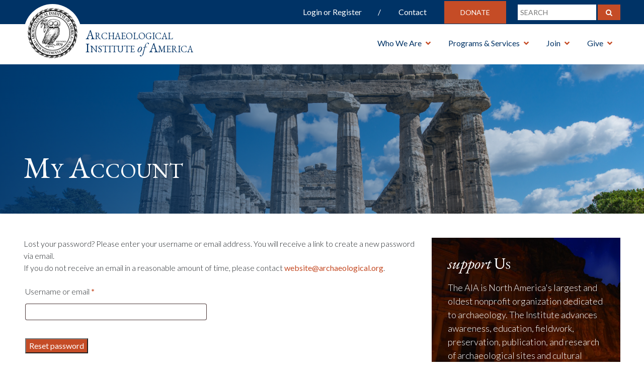

--- FILE ---
content_type: text/css
request_url: https://www.archaeological.org/wp-content/plugins/auctions-made-easy-for-woocommerce/assets/css/frontend.css?ver=7.2.0
body_size: 2403
content:
.ans-auction-product-summary {
	float: left;
	width: 100%;
}

.ans-auction-product-summary p {
	display: block;
	width: 100%;
	margin-bottom: 15px;
	padding: 0;
}

.ans-auction-time-left-label-shop-page {
	display: block;
	width: 100%;
	margin-bottom: 5px;
	padding: 0;
}

.ans-auction-form, 
.ans-auction-date-ranges {
	float: left;
	width: 100%;    
}

.ans-auction-date-ranges .ans-auction-countdown-timer {
	display: block;
	clear: both;
	width: 100%;
	padding: 0;
	margin-bottom: 15px;
}

.ans-auction-countdown-timer .ans-auction-timer {
	float: left;
	width: 25%;
	margin: 0;
	padding: 0;
	text-align: center;
}

.ans-auction-date-ranges .ans-auction-start-time-label {
	display: block;
	float: left;
	width: 100%;
	margin-top: 10px;
}

.ans-auction-price {
	display: block;
	float: left;
	width: 100%;
}

.ans-auction-price .ans-auction-bid-increment {
	float: left;
	width: 100px;
	margin-right: 10px;
}

.ans-auction-timer #ans_auction_days,
.ans-auction-timer #ans_auction_hours,
.ans-auction-timer #ans_auction_minutes,
.ans-auction-timer #ans_auction_seconds {
	font-size: 18px;
	font-weight: 600;
}

.ans-auction-product-summary .ans-auction-remove-watchlist, 
.ans-auction-product-summary .ans-auction-add-watchlist {
	display: inline-block;
	padding: 0;
	border-radius: 5px;
	color: #6b056f;
	background: none;
	border: none;
	text-decoration: none;
	font-weight: 600;
	text-shadow: none;
	cursor: pointer;
}

.ans-auction-product-summary .ans-auction-remove-watchlist span, 
.ans-auction-product-summary .ans-auction-add-watchlist span{
	margin-right: 10px;
	color: #6b056f;
	font-size: 24px;
}

/* Product Badge design */

.ans-badge {
	position: absolute;
	padding: 0;
	margin: 0;
	color: #fff;
	font-size: 1em;
	font-weight: 700;
	text-align: center;
	font-size: .857em;
	line-height: 3.236;
	z-index: 9;
}

.ans-badge {
	top: 0;
	right: auto;
	left: 0;
	margin-top: -5px;
	margin-left: -5px;
	width: 80px;
	height: 80px;
}

.ans-badge img {
	display: block;
	width: 32px !important;
	height: 32px !important;
	margin-top: -70px !important;
	margin-left: 10px !important;
}

.ans-badge:before {
	display: block;
	content: '';
	margin: 0;
	padding: 0;
	width: 0;
	height: 0;
	border-bottom: 40px solid transparent;
	border-right: 40px solid transparent;
}

/* Shop Page Timmer */

.ans-shop-timer-wrapper {
	width: 100%;
	padding: 0.5em 0;
	margin: 10px 0 20px 0;
	overflow: hidden;    
}

.ans-shop-timer-wrapper .ans-shop-timer-container {
	clear: both;
	width: 100%;
	padding: 0px 2px;
	text-align: center;
}

.ans-shop-timer-wrapper .ans-shop-timer-container .ans-shop-timer-section {
	display: block;
	position: relative;
	width: 22.5%;
	float: left;
	font-size: 75%;
	text-align: center;    
}

.ans-shop-timer-section .ans-shop-timer-content {
	display: block;
}

.ans-shop-timer-section:before {
	display: block;
	position: absolute;
	right: 0;
	top: 10px;
	content: '';
	width: 1px;
	height: 15px;
	background: #000;
}

.ans-shop-timer-section:last-child:before {
	content: '';
	width: 0;
	height: 0;
}

.ans-watchlist-wrapper {
	clear: both;
	width: 100%;
}

.ans-frontend-table {
	width: 100%;
	margin: 0;
	padding: 0;
	border-collapse: collapse;
}

.ans-frontend-table thead {
	background: #f7f7f7;
}

.ans-frontend-table thead th {
	padding: 15px;
	color: #333;
	background: #f7f7f7;
	border: none;
	text-transform: capitalize;
	font-size: 16px;
	text-align: left;
	vertical-align: middle;
	word-break: break-all;
}

.ans-frontend-table tbody tr:nth-child(2n) {
	background: #fafafa;
}

.ans-frontend-table tbody td {
	padding: 15px;
	color: #666;
	background: none;
	border: none;
	font-size: 14px;
	text-align: left;
	vertical-align: middle;
	word-break: break-all;
}

.ans-frontend-table tbody td img {
	width: 50px;
	height: auto;
	margin: auto;
}

.ans-frontend-table tbody td a {
	color: #00f;
	font-size: 14px;
	text-decoration: none;
}

.ans-frontend-table tbody td a:hover {
	text-decoration: underline;
}

.ans-frontend-table tbody td span {
	color: #f00;
	font-size: 14px;
}

.ans-frontend-table tbody td .ans-auction-remove-watchlist {
	margin-right: 10px;
	margin-bottom: 10px;
	padding: 0;
	color: #fff;
	background: none;
	border-radius: 5px;
	border: none;
	box-shadow: none;
	font-weight: 600;
}

.ans-frontend-table tbody td .ans-auction-remove-watchlist span {
	margin-right: 5px;
	color: #f00;
	font-size: 30px;    
}

.ans-frontend-table tfoot {
	border: none;
	box-shadow: none;
}

.ans-frontend-table tfoot td {
	padding-right: 0;
	background: none;
	border: none;    
}

.ans-frontend-table tfoot nav {
	float: right;
	border: 0;
	clear: none;
	padding: 0;
	margin-bottom: 0;
}

.ans-frontend-table tfoot nav ul {
	margin: 0;
	list-style: none;
	border: none !important;
}

.ans-frontend-table tfoot nav ul li {
	display: inline-block;
	margin-left: 3px;
}

.ans-frontend-table tfoot nav ul li span {
	margin: 0;
	padding: 0;
}

.ans-frontend-table tfoot nav ul li a {
	display: inline-block;
	padding: 10px;
	margin: 0;
	background: #fafafa;
	border: none;
	color: #43454b;
	text-decoration: none;
}

.ans-frontend-table tfoot nav ul li .current {
	background: none;
	border: none;
}

.ans-frontend-table tfoot nav ul li .current a,
.ans-frontend-table tfoot nav ul li a:hover {
	background: #ccc;
	border: none;
	color: #000;
}

.ans-private-message-wrapper {
	float: left;
	width: 100%;    
}

.ans-private-message-wrapper .ans-private-message-message-container {
	float: left;
	padding: 10px;
	width: 100%;
}

.ans-private-message-wrapper .ans-private-message-message-container label {
	display: block;
	margin-bottom: 10px;
	color: #000;
	font-size: 16px;
	font-weight: bold;
}

.ans-private-message-wrapper .ans-private-message-message-container textarea {
	width: 100%;
	min-height: 100px;
	margin-bottom: 10px;
	background: #fff;
	border: 1px solid #ccc;
	border-radius: 5px;
}

.ans-private-message-wrapper .ans-send-private-message {
	float: left;
	margin: 0;
	padding: 7px 15px;
	color: #333;
	border: none;
	border-radius: 5px;
	background: #f7f7f7;    
}

.ans-private-message-wrapper .ans-send-private-message:hover {
	box-shadow: 0 0 3px #000;
}

.ans-auction-product-summary .ans-auction-winning-notice {
	color: #358014;
}

.ans-auction-product-summary .ans-auction-failed-notice {
	color: #f00;
}

.ans-auction-product-summary .ans-auction-bid-now {
	float: left;
	width: 100%;
}

.ans-auction-product-summary .ans-auction-bid-now span {
	float: left;
	width: 40px;
	height: 40px;
	margin: 0;
	padding: 0;
	background: #fbfbfb;
	border: 1px solid #ccc;
	text-align: center;
	vertical-align: middle;
	cursor: pointer;
	line-height: 2;
}

.ans-auction-product-summary .ans-auction-bid-now span:hover {
	background: #f1f1f1;
}

.ans-auction-product-summary .ans-auction-bid-now input[type='text'] {
	float: left;
	width: 70px;
	height: 40px;
	margin: 0;
	padding: 0;
	background: #fff;
	border-left: 0;
	border-right: 0;
	border-top: 1px solid #ccc;
	border-bottom: 1px solid #ccc;
	border-radius: 0;
	box-shadow: none;
	text-align: center;
	vertical-align: middle;
}

.ans-auction-product-summary .ans-auction-bid-now .ans-auction-bid {
	float: left;
	min-width: 50px;
	height: 40px;
	margin: 0;
	margin-left: 15px;
	padding: 0 7px;
	box-shadow: none;
	text-align: center;
	vertical-align: middle;
}

/* Auction Dashboard Design */

.ans-auction-table-wrapper {
	margin-bottom: 20px;
}

.ans-auction-table-wrapper,
.ans-auction-table-navigation,
.ans-auction-table-contents {
	float: left;
	width: 100%;
}

.ans-auction-table-navigation nav {
	float: left;
	margin: 0;
	padding: 0;
	width: 100%;
	border-top-right-radius: 10px;
	border-top-left-radius: 10px;
}

.ans-auction-table-navigation nav a {
	float:left;
	margin: 0; 
	padding: 10px 15px;
	background: none;
	border: none;
	text-decoration: none !important;
}

.ans-auction-table-navigation nav a span {
	margin-right: 5px;
}

.ans-auction-table-navigation nav .ans-current {
	background: none;
	border-bottom: none;
	font-weight: bold;    
}

.ans-auction-table-contents h3 {
	color: #000;
	font-size: 18px;
	font-weight: 600;
	text-transform: capitalize;
}

.ans-auction-table-contents h3, 
.ans-auction-table-contents table {
	width: 95%;
	margin: 10px auto;
}

.ans-auction-table-contents {
	background: #fff;
	border-bottom-right-radius: 10px;
	border-bottom-left-radius: 10px;
}

.ans-auction-table-contents .ans-no-product-notice{
	display: block;
	margin-top: 20px;
	margin-bottom: 20px;
	text-align: center;
}

/* Widget Search field */

.ans-product-search label {
	display: block;
	margin-bottom: 10px;
	font-size: 14px;
	font-weight: 600;
}

.ans-product-search input[type='search'] {
	width: 100%;
	margin-bottom: 15px;
}

/* Auction status */

.ans_auction_not_started_status span,
.ans_auction_finished_status span,
.ans_auction_failed_status span,
.ans_auction_started_status span,
.ans_auction_closed_status span,
.ans_auction_pending_payment_status span {
	display: block;
	float: left;
	padding: 10px;
	border-radius: 5px;
}

.ans_auction_not_started_status span {
	background: #f8dda7;
	color: #94660c;
}

.ans_auction_finished_status span {
	color: #2e4453;
	background: #c8d7e1;
}

.ans_auction_failed_status span {
	color: #761919;
	background: #eba3a3;
}

.ans_auction_started_status span {
	color: #5b841b;
	background: #c6e1c6;
}

.ans_auction_closed_status span {
	color: #94660c;
	background: #f8dda7;
}

.ans_auction_pending_payment_status span {
	background: #e5e5e5;
	color: #777;
}

.ans_auction_reload_auction_page span{
	margin-top: 7px;
	margin-left: 5px;
	cursor: pointer;
	color: #000;
}

.ans-clear {
	clear: both;
}

.ans-auction-product-list-table{
  table-layout:fixed;
}
.ans-auction-product-list-table thead th, 
.ans-auction-product-list-table tbody td{
  word-break:break-word;
}

.ans-search-auction-product-filters{
  display: flex;
  float: right;
}
.ans-search-auction-product-filters .ans-auction-list-table-search{
  height:50px;
  margin-right:5px;
  font-size:18px;
}

.ans-search-auction-product-filters .ans-auction-list-table-search-btn{
  font-size:16px;
  padding: 10px 15px;
}

.ans-product-details{
	display:flex;
	float:right;
}

.ans-auction-catalog-bid-increment{
	margin-bottom: .236em;
}

.ans-auction-watchlist-count-message{
	color: #6b056f;
}

.ans-auction-table-contents .ans-pay-won-auctions-btn {
	float: right;
	margin-right: 2.5%;
	margin-top: 20px;
	margin-bottom: 20px;
	color: #00f;
	background: #eee;
}

@media screen and (max-width: 768px) {

	.ans-frontend-table {
		border: 1px solid #f1f1f1;
	}

	.ans-frontend-table tbody tr {
		display: block;
	}

	.ans-frontend-table thead {
		display: none;
	}

	.ans-frontend-table tr td::before {
		float: left;
		content: attr(data-title) ": ";
		font-weight: 700;
	}
	.ans-frontend-table tfoot tr td {
		border: none;
		text-align: center !important;
	}

	.ans-frontend-table tfoot tr td nav{
		float: none;
	}

	.ans-frontend-table tfoot tr td::before {
		float: left;
		content: " ";
	}

	.ans-frontend-table tr td {
		display: block;
		border-right: 0; 
		border-bottom: 1px solid #f1f1f1;
		text-align: right !important;
	}

	.ans-frontend-table tbody td button {
		float: none;
	}

	.ans-auction-table-navigation nav {
		background: #f7f7f7;
	}	

	.ans-frontend-table tr td::before,
	.ans-frontend-table tr td::after {
		display: table;
	}

	.ans-frontend-table tr td::after {
		clear: both;
		content: "";
	}

	.ans_auction_not_started_status span, 
	.ans_auction_finished_status span, 
	.ans_auction_failed_status span, 
	.ans_auction_started_status span, 
	.ans_auction_closed_status span, 
	.ans_auction_pending_payment_status span {
		display: initial;
		float: none;
		padding: 10px;
		border-radius: 5px;

	}
}


--- FILE ---
content_type: application/javascript
request_url: https://www.archaeological.org/wp-content/plugins/auctions-made-easy-for-woocommerce/assets/js/frontend/countdown-timer.js?ver=7.2.0
body_size: 546
content:

jQuery(function ($) {
	'use strict';

	try {
		$(document.body).on('ans-countdown-timer-init', function () {
			var $countdown_timer = $('.ans-auction-countdown-timer');

			if ($countdown_timer.length) {
				$('.ans-auction-countdown-timer').each(function () {
					var $timer = $(this);
					var interval = setInterval(function () {
						var d = new Date(),
							utc = d.getTime() + (d.getTimezoneOffset() * 60000),
							now = new Date(utc),
							end_date = new Date($timer.data('time')).getTime(),
							distance = end_date - now.getTime();

						if (distance < 0) {
							//Clear interval.
							clearInterval(interval);
							//After completed the timer reload the page.
							if ($timer.data('reload')) {
								window.location.reload(true);
							}

							return;
						}

						var days = Math.floor(distance / (1000 * 60 * 60 * 24));
						var hours = Math.floor((distance % (1000 * 60 * 60 * 24)) / (1000 * 60 * 60));
						var minutes = Math.floor((distance % (1000 * 60 * 60)) / (1000 * 60));
						var seconds = Math.floor((distance % (1000 * 60)) / 1000);

						$timer.find('#ans_auction_days').html(days);
						$timer.find('#ans_auction_hours').html(hours);
						$timer.find('#ans_auction_minutes').html(minutes);
						$timer.find('#ans_auction_seconds').html(seconds);
					}, 1000);
				});
			}
		});

		$(document.body).trigger('ans-countdown-timer-init');
	} catch (err) {
		window.console.log(err);
	}
});


--- FILE ---
content_type: application/javascript
request_url: https://www.archaeological.org/wp-content/plugins/auctions-made-easy-for-woocommerce/assets/js/frontend/live-ajax.js?ver=7.2.0
body_size: 1320
content:
/* global ans_live_ajax_params */

jQuery( function ( $ ) {
	'use strict' ;

	/**
	 * Block a node visually for processing.
	 *
	 **/
	var block = function ( $node ) {
		if ( !is_blocked( $node ) ) {
			$node.addClass( 'processing' ).block( {
				message : null ,
				overlayCSS : {
					background : '#fff' ,
					opacity : 0.6
				}
			} ) ;
		}
	} ;

	/**
	 * Check if a node is blocked for processing.
	 *
	 **/
	var is_blocked = function ( $node ) {
		return $node.is( '.processing' ) || $node.parents( '.processing' ).length ;
	} ;

	/**
	 * Shows new notices on the page.
	 *    
	 **/
	var show_notice = function ( html_element , $target ) {
		if ( !$target ) {
			$target = $( '.woocommerce-notices-wrapper:first' ) ;
		}
		$target.prepend( html_element ) ;
	} ;

	/**
	 * Update page.
	 * 
	 **/
	var update_live_page = function ( html_str ) {

		var $html = $.parseHTML( html_str ) ,
				$last_activity = $( '#ans_auction_last_activity' ).val() ,
				$current_auction_product = $( '.ans-auction-product-summary' , $html ) ,
				$current_log_wrapper = $( '.ans-bid-logs-wrapper' , $html ) ,
				$current_my_log_wrapper = $( '.ans-my-bid-logs-wrapper' , $html ) ,
				$price = $( 'p.price' , $html ) ,
				$notices = $( '.woocommerce-error, .woocommerce-message, .woocommerce-info' , $html ) ,
				$current_last_activity = $( '#ans_auction_last_activity' , $html ).val() ;

		if ( $last_activity >= $current_last_activity ) {
			return ;
		}

		var $auction_product = $( '.ans-auction-product-summary' ) ,
				$log_wrapper = $( '.ans-bid-logs-wrapper' ) ;

		// Live update auction page.
		block( $auction_product ) ;
		block( $log_wrapper ) ;

		// Remove Woocommerce Notices. 
		$( '.woocommerce-error, .woocommerce-message, .woocommerce-info' ).remove() ;

		$( '.ans-auction-product-summary' ).replaceWith( $current_auction_product ) ;
		$( 'p.price' ).replaceWith( $price ) ;
		$( '.ans-bid-logs-wrapper' ).replaceWith( $current_log_wrapper ) ;
		$( '.ans-my-bid-logs-wrapper' ).replaceWith( $current_my_log_wrapper ) ;

		$( document.body ).trigger( 'ans-countdown-timer-init' ) ;

		show_notice( $notices ) ;
	} ;

	/**
	 * Update auction dashboard.
	 * 
	 * @since 6.5.0
	 **/
	var update_auction_dashboard = function ( html_str ) {

		var $html = $.parseHTML( html_str),
			$new_wrapper = $(html_str).find('.ans-myaccount-auction-wrapper'),
			$current_wrapper = $('.ans-myaccount-auction-wrapper');
	
		if ($new_wrapper.length) {
			$current_wrapper.replaceWith($new_wrapper);
			block($current_wrapper);
			
		}
	
	};

	/**
	 * Unblock a node after processing is complete.
	 *
	 **/
	var unblock = function ( $node ) {
		$node.removeClass( 'processing' ).unblock() ;
	} ;

	if ('yes' == ans_live_ajax_params.dashboard_live_ajax && ans_live_ajax_params.dashboard_live_ajax_interval && $('.ans-myaccount-auction-wrapper').length) {
		var window_focus = true;
	
		if ( 'yes' == ans_live_ajax_params.dashboard_live_ajax_only_focus ) {
			$( window ).on( 'focusin' , function () {
				window_focus = true ;
			} ).on( 'focusout' , function () {
				window_focus = false ;
			} ) ;
		}

		var interval = setInterval( function ( ) {
			if ( !window_focus ) {
				return ;
			}

			var $auction_dashboard_wrapper = $( '.ans-myaccount-auction-wrapper' ) ;

			$.ajax( {
				type: 'POST',
				dataType: 'html',
				success : function ( response ) {
					update_auction_dashboard( response ) ;
				} ,
				complete : function () {

					unblock( $auction_dashboard_wrapper ) ;
				}
			} ) ;
		} , ans_live_ajax_params.interval * 1000 ) ;
	}

	var $auction_product = $( '.ans-auction-product-summary' ) ;

	if ( 'yes' == ans_live_ajax_params.live_ajax_enabled && ans_live_ajax_params.interval && $auction_product.length ) {
		var window_focus = true ;

		if ( 'yes' == ans_live_ajax_params.only_focus ) {
			$( window ).on( 'focusin' , function () {
				window_focus = true ;
			} ).on( 'focusout' , function () {
				window_focus = false ;
			} ) ;
		}

		var interval = setInterval( function ( ) {
			if ( !window_focus ) {
				return ;
			}

			var $form = $( '.ans-auction-form' ) ,
					$log_wrapper = $( '.ans-bid-logs-wrapper' ) ;

			// Make call to actual form post URL.
			$.ajax( {
				type : $form.attr( 'method' ) ,
				url : $form.attr( 'action' ) ,
				dataType : 'html' ,
				success : function ( response ) {
					update_live_page( response ) ;
				} ,
				complete : function () {

					unblock( $auction_product ) ;
					unblock( $log_wrapper ) ;
				}
			} ) ;
		} , ans_live_ajax_params.interval * 1000 ) ;
	}

	if ( 'yes' == ans_live_ajax_params.reload_page_enabled ) {

		$( '.ans_auction_reload_auction_page' )
				.on( 'click' , function () {

					var $form = $( '.ans-auction-form' ) ,
							$log_wrapper = $( '.ans-bid-logs-wrapper' ) ;

					// Live update auction page.
					block( $auction_product ) ;
					block( $log_wrapper ) ;

					// Make call to actual form post URL.
					$.ajax( {
						type : $form.attr( 'method' ) ,
						url : $form.attr( 'action' ) ,
						dataType : 'html' ,
						success : function ( response ) {
							update_live_page( response ) ;
						} ,
						complete : function () {

							unblock( $auction_product ) ;
							unblock( $log_wrapper ) ;
						}
					} ) ;
				} ) ;
	}

} ) ;
